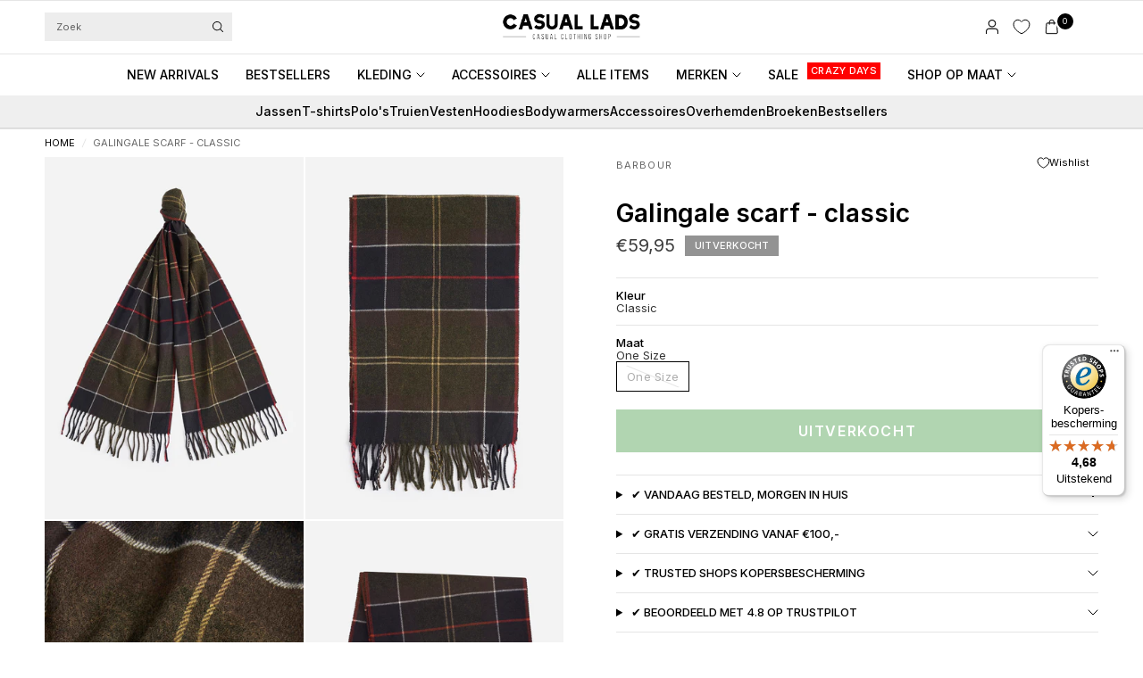

--- FILE ---
content_type: text/javascript
request_url: https://widgets.trustedshops.com/js/XC81F21F2CB996C667339BB37798A4C87.js
body_size: 1235
content:
((e,t)=>{const a={shopInfo:{tsId:"XC81F21F2CB996C667339BB37798A4C87",name:"casuallads.nl",url:"casuallads.nl",language:"nl",targetMarket:"NLD",ratingVariant:"WIDGET",eTrustedIds:{accountId:"acc-2faf951d-b5ad-4b90-a63b-be7bfa7b25bf",channelId:"chl-d2cebbfd-88ad-4bbe-889f-074c91756557"},buyerProtection:{certificateType:"CLASSIC",certificateState:"PRODUCTION",mainProtectionCurrency:"EUR",classicProtectionAmount:100,maxProtectionDuration:30,plusProtectionAmount:2e4,basicProtectionAmount:100,firstCertified:"2025-05-27 00:00:00"},reviewSystem:{rating:{averageRating:4.68,averageRatingCount:224,overallRatingCount:798,distribution:{oneStar:5,twoStars:1,threeStars:7,fourStars:35,fiveStars:176}},reviews:[{average:3,buyerStatement:"Retourneren",rawChangeDate:"2026-01-22T05:36:39.000Z",changeDate:"22-1-2026",transactionDate:"12-1-2026"},{average:3,buyerStatement:"Retourneren",rawChangeDate:"2026-01-22T03:36:13.000Z",changeDate:"22-1-2026",transactionDate:"15-1-2026"},{average:5,buyerStatement:"Goeie kleding merken. En levering is vrij snel.",rawChangeDate:"2026-01-18T06:22:26.000Z",changeDate:"18-1-2026",transactionDate:"8-1-2026"}]},features:["MARS_REVIEWS","MARS_EVENTS","DISABLE_REVIEWREQUEST_SENDING","MARS_QUESTIONNAIRE","MARS_PUBLIC_QUESTIONNAIRE","SHOP_CONSUMER_MEMBERSHIP","GUARANTEE_RECOG_CLASSIC_INTEGRATION","REVIEWS_AUTO_COLLECTION"],consentManagementType:"OFF",urls:{profileUrl:"https://www.trstd.com/nl-nl/reviews/casuallads-nl",profileUrlLegalSection:"https://www.trstd.com/nl-nl/reviews/casuallads-nl#legal-info",reviewLegalUrl:"https://help.etrusted.com/hc/nl/articles/23970864566162"},contractStartDate:"2025-05-21 00:00:00",shopkeeper:{name:"Casual Lads"},displayVariant:"full",variant:"full",twoLetterCountryCode:"NL"},"process.env":{STAGE:"prod"},externalConfig:{trustbadgeScriptUrl:"https://widgets.trustedshops.com/assets/trustbadge.js",cdnDomain:"widgets.trustedshops.com"},elementIdSuffix:"-98e3dadd90eb493088abdc5597a70810",buildTimestamp:"2026-01-25T05:57:39.007Z",buildStage:"prod"},r=a=>{const{trustbadgeScriptUrl:r}=a.externalConfig;let n=t.querySelector(`script[src="${r}"]`);n&&t.body.removeChild(n),n=t.createElement("script"),n.src=r,n.charset="utf-8",n.setAttribute("data-type","trustbadge-business-logic"),n.onerror=()=>{throw new Error(`The Trustbadge script could not be loaded from ${r}. Have you maybe selected an invalid TSID?`)},n.onload=()=>{e.trustbadge?.load(a)},t.body.appendChild(n)};"complete"===t.readyState?r(a):e.addEventListener("load",(()=>{r(a)}))})(window,document);

--- FILE ---
content_type: text/javascript; charset=utf-8
request_url: https://casuallads.nl/products/barbour-gallingale-classic.js
body_size: 916
content:
{"id":4823093116991,"title":"Galingale scarf - classic","handle":"barbour-gallingale-classic","description":"\u003cp\u003eDe Barbour Galingale Scarf geeft je outfit een klassieke Britse touch. Gemaakt van superzachte geweven stof en afgewerkt met franjes en een subtiel Barbour label. Een onmisbare accessoire voor koude dagen.\u003c\/p\u003e  \n\u003cul\u003e  \n  \u003cli\u003e100% acryl\u003c\/li\u003e  \n  \u003cli\u003eSuperzachte geweven stof\u003c\/li\u003e  \n  \u003cli\u003eFranje afwerking\u003c\/li\u003e  \n  \u003cli\u003eBarbour label aan de zoom\u003c\/li\u003e  \n\u003c\/ul\u003e  \n","published_at":"2025-09-15T12:37:17+02:00","created_at":"2020-10-20T16:41:35+02:00","vendor":"Barbour","type":"Sjaals","tags":["2021-Q3-Q4","2023-Q3-Q4","2025-Q3-Q4","accessoires","accessoires-all","barbour","Black Friday","core","core-prijs-308","full-priced","gdmei","mdimage","no-cd-tag","no-tag-0308","noseasontag","sale26","sjaals en mutsen","sjaals-mutsen","stocksync"],"price":5995,"price_min":5995,"price_max":5995,"available":false,"price_varies":false,"compare_at_price":null,"compare_at_price_min":0,"compare_at_price_max":0,"compare_at_price_varies":false,"variants":[{"id":33160844476479,"title":"Classic \/ One Size","option1":"Classic","option2":"One Size","option3":null,"sku":"192569544870","requires_shipping":true,"taxable":true,"featured_image":null,"available":false,"name":"Galingale scarf - classic - Classic \/ One Size","public_title":"Classic \/ One Size","options":["Classic","One Size"],"price":5995,"weight":0,"compare_at_price":null,"inventory_management":"shopify","barcode":null,"requires_selling_plan":false,"selling_plan_allocations":[]}],"images":["\/\/cdn.shopify.com\/s\/files\/1\/2528\/6152\/files\/imgi_35_487157f1265e4637c83d3a7f4095833a42e970b5_231077f7-f3cc-4e47-9602-4901624baa38.jpg?v=1757932602","\/\/cdn.shopify.com\/s\/files\/1\/2528\/6152\/files\/imgi_33_3718f885b22e799e15a901f93e4c4c417b350ffe_37692215-24a1-465a-9331-daeeb0ab7f86.jpg?v=1757932602","\/\/cdn.shopify.com\/s\/files\/1\/2528\/6152\/files\/imgi_34_2ed7a10327be12ee8b91f6a75018a1f14fbec7d1_a6244405-f15a-40ae-a2da-3ae5466a0277.jpg?v=1757932602","\/\/cdn.shopify.com\/s\/files\/1\/2528\/6152\/products\/sjaal-classic-tartan-barbour.jpg?v=1757932602","\/\/cdn.shopify.com\/s\/files\/1\/2528\/6152\/products\/sjaal-barbour-classic-tartan.jpg?v=1757932602"],"featured_image":"\/\/cdn.shopify.com\/s\/files\/1\/2528\/6152\/files\/imgi_35_487157f1265e4637c83d3a7f4095833a42e970b5_231077f7-f3cc-4e47-9602-4901624baa38.jpg?v=1757932602","options":[{"name":"Kleur","position":1,"values":["Classic"]},{"name":"Maat","position":2,"values":["One Size"]}],"url":"\/products\/barbour-gallingale-classic","media":[{"alt":"Barbour Sjaals Galingale scarf - classic","id":55515415740750,"position":1,"preview_image":{"aspect_ratio":0.714,"height":2048,"width":1462,"src":"https:\/\/cdn.shopify.com\/s\/files\/1\/2528\/6152\/files\/imgi_35_487157f1265e4637c83d3a7f4095833a42e970b5_231077f7-f3cc-4e47-9602-4901624baa38.jpg?v=1757932602"},"aspect_ratio":0.714,"height":2048,"media_type":"image","src":"https:\/\/cdn.shopify.com\/s\/files\/1\/2528\/6152\/files\/imgi_35_487157f1265e4637c83d3a7f4095833a42e970b5_231077f7-f3cc-4e47-9602-4901624baa38.jpg?v=1757932602","width":1462},{"alt":"Barbour Sjaals Galingale scarf - classic","id":55515415773518,"position":2,"preview_image":{"aspect_ratio":0.714,"height":2048,"width":1462,"src":"https:\/\/cdn.shopify.com\/s\/files\/1\/2528\/6152\/files\/imgi_33_3718f885b22e799e15a901f93e4c4c417b350ffe_37692215-24a1-465a-9331-daeeb0ab7f86.jpg?v=1757932602"},"aspect_ratio":0.714,"height":2048,"media_type":"image","src":"https:\/\/cdn.shopify.com\/s\/files\/1\/2528\/6152\/files\/imgi_33_3718f885b22e799e15a901f93e4c4c417b350ffe_37692215-24a1-465a-9331-daeeb0ab7f86.jpg?v=1757932602","width":1462},{"alt":"Barbour Sjaals Galingale scarf - classic","id":55515415707982,"position":3,"preview_image":{"aspect_ratio":0.714,"height":2048,"width":1462,"src":"https:\/\/cdn.shopify.com\/s\/files\/1\/2528\/6152\/files\/imgi_34_2ed7a10327be12ee8b91f6a75018a1f14fbec7d1_a6244405-f15a-40ae-a2da-3ae5466a0277.jpg?v=1757932602"},"aspect_ratio":0.714,"height":2048,"media_type":"image","src":"https:\/\/cdn.shopify.com\/s\/files\/1\/2528\/6152\/files\/imgi_34_2ed7a10327be12ee8b91f6a75018a1f14fbec7d1_a6244405-f15a-40ae-a2da-3ae5466a0277.jpg?v=1757932602","width":1462},{"alt":"Barbour Sjaals  Galingale scarf - classic ","id":7724874924095,"position":4,"preview_image":{"aspect_ratio":0.714,"height":2048,"width":1462,"src":"https:\/\/cdn.shopify.com\/s\/files\/1\/2528\/6152\/products\/sjaal-classic-tartan-barbour.jpg?v=1757932602"},"aspect_ratio":0.714,"height":2048,"media_type":"image","src":"https:\/\/cdn.shopify.com\/s\/files\/1\/2528\/6152\/products\/sjaal-classic-tartan-barbour.jpg?v=1757932602","width":1462},{"alt":"Barbour Sjaals  Galingale scarf - classic ","id":7724874465343,"position":5,"preview_image":{"aspect_ratio":0.714,"height":2048,"width":1462,"src":"https:\/\/cdn.shopify.com\/s\/files\/1\/2528\/6152\/products\/sjaal-barbour-classic-tartan.jpg?v=1757932602"},"aspect_ratio":0.714,"height":2048,"media_type":"image","src":"https:\/\/cdn.shopify.com\/s\/files\/1\/2528\/6152\/products\/sjaal-barbour-classic-tartan.jpg?v=1757932602","width":1462}],"requires_selling_plan":false,"selling_plan_groups":[]}